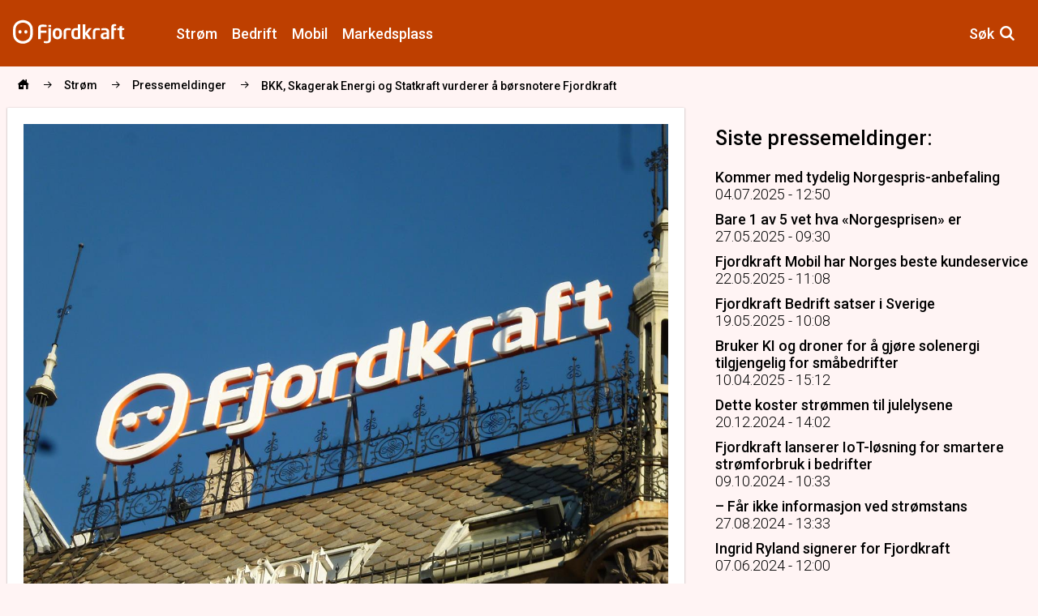

--- FILE ---
content_type: text/javascript
request_url: https://styleguide.fjordkraft.no/sc/searchbox.js?v=1.0.0.18147
body_size: 493
content:
parcelRequire=function(e,r,t,n){var i,o="function"==typeof parcelRequire&&parcelRequire,u="function"==typeof require&&require;function f(t,n){if(!r[t]){if(!e[t]){var i="function"==typeof parcelRequire&&parcelRequire;if(!n&&i)return i(t,!0);if(o)return o(t,!0);if(u&&"string"==typeof t)return u(t);var c=new Error("Cannot find module '"+t+"'");throw c.code="MODULE_NOT_FOUND",c}p.resolve=function(r){return e[t][1][r]||r},p.cache={};var l=r[t]=new f.Module(t);e[t][0].call(l.exports,p,l,l.exports,this)}return r[t].exports;function p(e){return f(p.resolve(e))}}f.isParcelRequire=!0,f.Module=function(e){this.id=e,this.bundle=f,this.exports={}},f.modules=e,f.cache=r,f.parent=o,f.register=function(r,t){e[r]=[function(e,r){r.exports=t},{}]};for(var c=0;c<t.length;c++)try{f(t[c])}catch(e){i||(i=e)}if(t.length){var l=f(t[t.length-1]);"object"==typeof exports&&"undefined"!=typeof module?module.exports=l:"function"==typeof define&&define.amd?define(function(){return l}):n&&(this[n]=l)}if(parcelRequire=f,i)throw i;return f}({"NATc":[function(require,module,exports) {
document.addEventListener("DOMContentLoaded",function(){var e=document.querySelector(".header__auxilliary__search-link")||document.querySelector(".header__controls__search"),t=e.matches(".header__controls__search")?document.querySelector(".breadcrumbs")||document.querySelector(".header"):null,o=document.querySelector(".searchbox--title .icon-close"),r=document.querySelector(".searchbox-overlay"),c=document.querySelector(".searchbox-container");if(e){var n=Array.from(document.querySelectorAll(".searchbox, .searchbox-overlay, .searchbox-container")),a=function(e){e.target.closest(".searchbox-container")||e.target.closest(".header__auxilliary__search-link")||e.target.closest(".header__controls__search")||l()},s=function(){if(n.forEach(function(e){return e.classList.add("open")}),t){var e=t.getBoundingClientRect().bottom;"absolute"==getComputedStyle(t).position?(r.style.top=e+"px",c.style.paddingTop=e+40+"px"):(r.style.top=e+"px",c.style.top=e+"px")}n[0]&&n[0].querySelector("input.searchbar__input").focus(),document.addEventListener("click",a)},l=function(){n.forEach(function(e){return e.classList.remove("open")}),document.removeEventListener("click",a)};e.addEventListener("click",function(e){e.preventDefault(),r.classList.contains("open")?l():s()}),o.addEventListener("click",l)}});
},{}]},{},["NATc"], null)
//# sourceMappingURL=/searchbox.js.map

--- FILE ---
content_type: text/javascript
request_url: https://styleguide.fjordkraft.no/sc/searchbar.js?v=1.0.0.18147
body_size: 764
content:
parcelRequire=function(e,r,t,n){var i,o="function"==typeof parcelRequire&&parcelRequire,u="function"==typeof require&&require;function f(t,n){if(!r[t]){if(!e[t]){var i="function"==typeof parcelRequire&&parcelRequire;if(!n&&i)return i(t,!0);if(o)return o(t,!0);if(u&&"string"==typeof t)return u(t);var c=new Error("Cannot find module '"+t+"'");throw c.code="MODULE_NOT_FOUND",c}p.resolve=function(r){return e[t][1][r]||r},p.cache={};var l=r[t]=new f.Module(t);e[t][0].call(l.exports,p,l,l.exports,this)}return r[t].exports;function p(e){return f(p.resolve(e))}}f.isParcelRequire=!0,f.Module=function(e){this.id=e,this.bundle=f,this.exports={}},f.modules=e,f.cache=r,f.parent=o,f.register=function(r,t){e[r]=[function(e,r){r.exports=t},{}]};for(var c=0;c<t.length;c++)try{f(t[c])}catch(e){i||(i=e)}if(t.length){var l=f(t[t.length-1]);"object"==typeof exports&&"undefined"!=typeof module?module.exports=l:"function"==typeof define&&define.amd?define(function(){return l}):n&&(this[n]=l)}if(parcelRequire=f,i)throw i;return f}({"qrag":[function(require,module,exports) {
document.addEventListener("DOMContentLoaded",function(){if(!window.FKSearchSetupHasBeenRun){window.FKSearchSetupHasBeenRun=!0;var e=void 0;Array.from(document.querySelectorAll("form.searchbar input.searchbar__input")).forEach(function(r){r.addEventListener("input",function(r){!function(r){var t=r.value;if(e&&e.abort(),t.length>2){var n=new URL(r.closest("form.searchbar").getAttribute("action"),location.href),c=new URL("autocomplete",n),o=new URLSearchParams(c.search);o.set("q",t),c.search=o.toString(),(e=$.get(c)).then(function(e){a(e,r,t,n)})}else a([],r)}(r.target)})});var r=document.querySelector("select#pageSize");r&&r.addEventListener("change",function(e){var r=e.target.value,t=new URLSearchParams(location.search);t.set("pageSize",r);var a="?"+t.toString();location.replace(a)}),Array.from(document.querySelectorAll("button.searchbar__btn[aria-label=reset]")).forEach(function(e){return e.addEventListener("click",n)})}function t(e){e.target.closest(".searchbar__wrap")||(Array.from(document.querySelectorAll(".searchbar__wrap")).forEach(function(e){a([],e)}),document.removeEventListener("click",t))}function a(r,a,n,c){e&&e.abort(),n=n||"";var o=a.closest(".searchbar__wrap"),s=o.querySelector(".searchbar__autocomplete"),i=r.length>0;o.classList.toggle("open",i);var u="";r.forEach(function(e){var r=new URLSearchParams(c.search);r.set("search",e),c.search=r.toString(),u+='<a class="searchbar__autocomplete__item" href="'.concat(c,'"><i class="icon-search"></i>').concat(e.replace(new RegExp(n.replace(/[.*+?^${}()|[\]\\]/g,"\\$&"),"i"),"<span>$&</span>"),"</a>")}),s.innerHTML=u,i&&document.addEventListener("click",t)}function n(e){var r=e.target.closest("form").querySelector("input[type=text]");r.value="",a([],r),r.focus()}});
},{}]},{},["qrag"], null)
//# sourceMappingURL=/searchbar.js.map

--- FILE ---
content_type: application/javascript
request_url: https://www.fjordkraft.no/scripts/search-reload.js
body_size: 777
content:
    var reload = {
        buttonText: 'Last siden på nytt',
        buttonId: 'fk_reload_currentpage',
        searchPanel: '#panel-customerdata-input',
        buttonToDisable: 'js-stepprocess-bisnode',
        enableGui: false,

        timeoutCache: null,
        timeoutInSecs: 0,

        init: function (buttonText) {
            reload.buttonText = buttonText || reload.buttonText;
            reload.timeoutInSecs = FKRW.Global.searchTokenTimeoutInSeconds * 1000;
            reload.setTimeout();
        },

        setTimeout: function () {
            reload.timeoutCache = setTimeout(function () {

                if (reload.timeoutInSecs <= 0) {
                    return;
                }

                var reloadWrapper = $('' +
                    '<div class="stepActions__item left">' +
                    '<input type="button" id="' + reload.buttonId + '" class="button button--text" title="' + reload.buttonText + '" value="' + reload.buttonText + '">' +
                    '</div>');

                if ($(reload.searchPanel + ':visible').length > 0) {

                    if (reload.enableGui === false) {
                        window.location.reload();
                        return;
                    }

                    // hide search button
                    $('#' + reload.buttonToDisable).fadeOut(function () {
                        // append
                        $(reload.searchPanel).append(reloadWrapper);
                    });

                    // bind click event to new button
                    $('#' + reload.buttonId).click(function () {
                        window.location.reload();
                    });

                }
            }, reload.timeoutInSecs);
        }
    };

    FKRW.Global.SearchReload = reload;